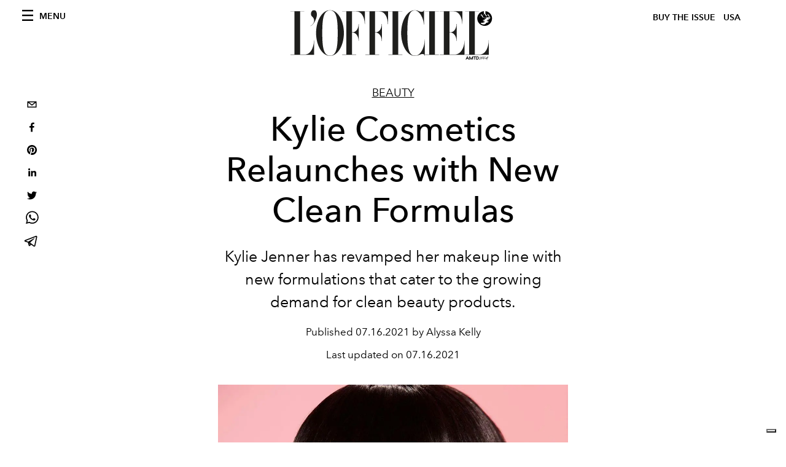

--- FILE ---
content_type: text/html; charset=utf-8
request_url: https://www.google.com/recaptcha/api2/aframe
body_size: 266
content:
<!DOCTYPE HTML><html><head><meta http-equiv="content-type" content="text/html; charset=UTF-8"></head><body><script nonce="2bM1KxuT_f9J-kYnh1rggQ">/** Anti-fraud and anti-abuse applications only. See google.com/recaptcha */ try{var clients={'sodar':'https://pagead2.googlesyndication.com/pagead/sodar?'};window.addEventListener("message",function(a){try{if(a.source===window.parent){var b=JSON.parse(a.data);var c=clients[b['id']];if(c){var d=document.createElement('img');d.src=c+b['params']+'&rc='+(localStorage.getItem("rc::a")?sessionStorage.getItem("rc::b"):"");window.document.body.appendChild(d);sessionStorage.setItem("rc::e",parseInt(sessionStorage.getItem("rc::e")||0)+1);localStorage.setItem("rc::h",'1769025099543');}}}catch(b){}});window.parent.postMessage("_grecaptcha_ready", "*");}catch(b){}</script></body></html>

--- FILE ---
content_type: application/javascript; charset=utf-8
request_url: https://www.lofficielusa.com/_next/static/chunks/webpack-b93cfc19c6383dfa.js
body_size: 2373
content:
!function(){"use strict";var e={},t={};function n(r){var o=t[r];if(void 0!==o)return o.exports;var a=t[r]={exports:{}},f=!0;try{e[r].call(a.exports,a,a.exports,n),f=!1}finally{f&&delete t[r]}return a.exports}n.m=e,function(){var e=[];n.O=function(t,r,o,a){if(!r){var f=1/0;for(d=0;d<e.length;d++){r=e[d][0],o=e[d][1],a=e[d][2];for(var i=!0,u=0;u<r.length;u++)(!1&a||f>=a)&&Object.keys(n.O).every((function(e){return n.O[e](r[u])}))?r.splice(u--,1):(i=!1,a<f&&(f=a));if(i){e.splice(d--,1);var c=o();void 0!==c&&(t=c)}}return t}a=a||0;for(var d=e.length;d>0&&e[d-1][2]>a;d--)e[d]=e[d-1];e[d]=[r,o,a]}}(),n.n=function(e){var t=e&&e.__esModule?function(){return e.default}:function(){return e};return n.d(t,{a:t}),t},function(){var e,t=Object.getPrototypeOf?function(e){return Object.getPrototypeOf(e)}:function(e){return e.__proto__};n.t=function(r,o){if(1&o&&(r=this(r)),8&o)return r;if("object"===typeof r&&r){if(4&o&&r.__esModule)return r;if(16&o&&"function"===typeof r.then)return r}var a=Object.create(null);n.r(a);var f={};e=e||[null,t({}),t([]),t(t)];for(var i=2&o&&r;"object"==typeof i&&!~e.indexOf(i);i=t(i))Object.getOwnPropertyNames(i).forEach((function(e){f[e]=function(){return r[e]}}));return f.default=function(){return r},n.d(a,f),a}}(),n.d=function(e,t){for(var r in t)n.o(t,r)&&!n.o(e,r)&&Object.defineProperty(e,r,{enumerable:!0,get:t[r]})},n.f={},n.e=function(e){return Promise.all(Object.keys(n.f).reduce((function(t,r){return n.f[r](e,t),t}),[]))},n.u=function(e){return 5540===e?"static/chunks/5540-744611c5e7ff2af7.js":"static/chunks/"+(2544===e?"d6e1aeb5":e)+"."+{37:"1e9a58c253d74fa3",45:"84d62c150cc811fd",71:"d3a071ee3f357efc",204:"67042251f087ef07",464:"c3e0ef9bd6567161",496:"fa5c5b0ac05ac2d8",708:"bfbdb33c4a61e905",1551:"af0b03c7f32c46c3",1627:"fc619e78166b7e3e",2544:"a5a3fcb69c5c22d0",3369:"30fb8ed8d00d1673",3566:"54d6564c8dd48fcc",4271:"89906237e28861b7",4278:"b7d968f9b74fe78a",4372:"339950c80768bdd9",4666:"0d335492c00d4b96",4707:"2ef4792766ff1891",5886:"c46c547b4bcabe0c",6097:"195e84a8ad0106f2",6772:"1bbdf98be0a2801b",8267:"9aef346221732e9a",8489:"4098166826af503f",9163:"a1894ce610469a41",9164:"0b9e0b710bd6a232",9225:"70cf67de57ce10fd",9226:"ec5d582410d8c3fd",9323:"e8066ca5590e3cbf"}[e]+".js"},n.miniCssF=function(e){return"static/css/"+{71:"6d530d6069fd563f",1192:"92dccaead4ed6abf",1533:"92dccaead4ed6abf",2436:"92dccaead4ed6abf",2888:"f88371a17da1fbda",3369:"feb13ac291a00950",4765:"92dccaead4ed6abf",5405:"92dccaead4ed6abf",6044:"92dccaead4ed6abf",6990:"92dccaead4ed6abf",8489:"6d530d6069fd563f",8548:"92dccaead4ed6abf",8669:"92dccaead4ed6abf",9225:"6d530d6069fd563f",9323:"6d530d6069fd563f",9591:"92dccaead4ed6abf",9603:"92dccaead4ed6abf",9701:"92dccaead4ed6abf"}[e]+".css"},n.g=function(){if("object"===typeof globalThis)return globalThis;try{return this||new Function("return this")()}catch(e){if("object"===typeof window)return window}}(),n.o=function(e,t){return Object.prototype.hasOwnProperty.call(e,t)},function(){var e={},t="_N_E:";n.l=function(r,o,a,f){if(e[r])e[r].push(o);else{var i,u;if(void 0!==a)for(var c=document.getElementsByTagName("script"),d=0;d<c.length;d++){var l=c[d];if(l.getAttribute("src")==r||l.getAttribute("data-webpack")==t+a){i=l;break}}i||(u=!0,(i=document.createElement("script")).charset="utf-8",i.timeout=120,n.nc&&i.setAttribute("nonce",n.nc),i.setAttribute("data-webpack",t+a),i.src=r),e[r]=[o];var s=function(t,n){i.onerror=i.onload=null,clearTimeout(b);var o=e[r];if(delete e[r],i.parentNode&&i.parentNode.removeChild(i),o&&o.forEach((function(e){return e(n)})),t)return t(n)},b=setTimeout(s.bind(null,void 0,{type:"timeout",target:i}),12e4);i.onerror=s.bind(null,i.onerror),i.onload=s.bind(null,i.onload),u&&document.head.appendChild(i)}}}(),n.r=function(e){"undefined"!==typeof Symbol&&Symbol.toStringTag&&Object.defineProperty(e,Symbol.toStringTag,{value:"Module"}),Object.defineProperty(e,"__esModule",{value:!0})},n.p="/_next/",function(){var e=function(e){return new Promise((function(t,r){var o=n.miniCssF(e),a=n.p+o;if(function(e,t){for(var n=document.getElementsByTagName("link"),r=0;r<n.length;r++){var o=(f=n[r]).getAttribute("data-href")||f.getAttribute("href");if("stylesheet"===f.rel&&(o===e||o===t))return f}var a=document.getElementsByTagName("style");for(r=0;r<a.length;r++){var f;if((o=(f=a[r]).getAttribute("data-href"))===e||o===t)return f}}(o,a))return t();!function(e,t,n,r){var o=document.createElement("link");o.rel="stylesheet",o.type="text/css",o.onerror=o.onload=function(a){if(o.onerror=o.onload=null,"load"===a.type)n();else{var f=a&&("load"===a.type?"missing":a.type),i=a&&a.target&&a.target.href||t,u=new Error("Loading CSS chunk "+e+" failed.\n("+i+")");u.code="CSS_CHUNK_LOAD_FAILED",u.type=f,u.request=i,o.parentNode.removeChild(o),r(u)}},o.href=t,document.head.appendChild(o)}(e,a,t,r)}))},t={2272:0};n.f.miniCss=function(n,r){t[n]?r.push(t[n]):0!==t[n]&&{71:1,3369:1,8489:1,9225:1,9323:1}[n]&&r.push(t[n]=e(n).then((function(){t[n]=0}),(function(e){throw delete t[n],e})))}}(),function(){var e={2272:0};n.f.j=function(t,r){var o=n.o(e,t)?e[t]:void 0;if(0!==o)if(o)r.push(o[2]);else if(2272!=t){var a=new Promise((function(n,r){o=e[t]=[n,r]}));r.push(o[2]=a);var f=n.p+n.u(t),i=new Error;n.l(f,(function(r){if(n.o(e,t)&&(0!==(o=e[t])&&(e[t]=void 0),o)){var a=r&&("load"===r.type?"missing":r.type),f=r&&r.target&&r.target.src;i.message="Loading chunk "+t+" failed.\n("+a+": "+f+")",i.name="ChunkLoadError",i.type=a,i.request=f,o[1](i)}}),"chunk-"+t,t)}else e[t]=0},n.O.j=function(t){return 0===e[t]};var t=function(t,r){var o,a,f=r[0],i=r[1],u=r[2],c=0;if(f.some((function(t){return 0!==e[t]}))){for(o in i)n.o(i,o)&&(n.m[o]=i[o]);if(u)var d=u(n)}for(t&&t(r);c<f.length;c++)a=f[c],n.o(e,a)&&e[a]&&e[a][0](),e[a]=0;return n.O(d)},r=self.webpackChunk_N_E=self.webpackChunk_N_E||[];r.forEach(t.bind(null,0)),r.push=t.bind(null,r.push.bind(r))}()}();

--- FILE ---
content_type: application/javascript; charset=utf-8
request_url: https://www.lofficielusa.com/_next/static/947e1ce2186ca3ae924dde4346a69abb55feb182/_ssgManifest.js
body_size: -65
content:
self.__SSG_MANIFEST=new Set(["\u002Fgifting","\u002Fcontacts","\u002F","\u002Fissues","\u002Fnewsletter","\u002Fsearch","\u002Fcategories\u002F[slug]\u002Fp\u002F[page]","\u002Fcategories\u002F[slug]","\u002Fissues\u002F[slug]","\u002Ftags\u002F[slug]","\u002Ftags\u002F[slug]\u002Fp\u002F[page]","\u002F[category]\u002F[slug]"]);self.__SSG_MANIFEST_CB&&self.__SSG_MANIFEST_CB()